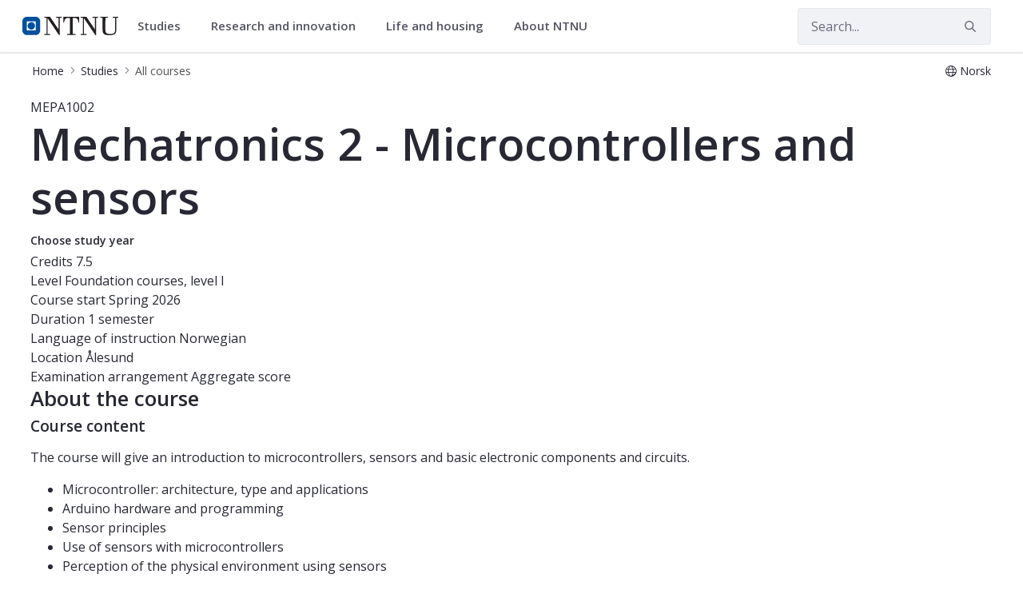

--- FILE ---
content_type: text/html;charset=UTF-8
request_url: https://www.ntnu.edu/studies/courses/MEPA1002
body_size: 18132
content:




































	
		
			<!DOCTYPE html>


















































































<html class="ltr" dir="ltr" lang="en-GB">
	<head>
		<title>Course - Mechatronics 2 - Microcontrollers and sensors - MEPA1002 - NTNU</title>
		<meta content="initial-scale=1.0, width=device-width" name="viewport" />

		<meta name="mobile-web-app-capable" content="yes">
		<meta name="application-name" content="NTNU">

		<meta name="apple-mobile-web-app-capable" content="yes">
		<meta name="apple-mobile-web-app-title" content="NTNU">
		<meta name="apple-mobile-web-app-status-bar-style" content="default">

		<link rel="apple-touch-icon" href="https://www.ntnu.edu/o/ntnu-theme/images/ntnu-icon-60x60.png">
		<link rel="apple-touch-icon" sizes="76x76" href="https://www.ntnu.edu/o/ntnu-theme/images/ntnu-icon-76x76.png">
		<link rel="apple-touch-icon" sizes="120x120" href="https://www.ntnu.edu/o/ntnu-theme/images/ntnu-icon-120x120.png">
		<link rel="apple-touch-icon" sizes="152x152" href="https://www.ntnu.edu/o/ntnu-theme/images/ntnu-icon-152x152.png">

		<link href="//fonts.googleapis.com/css?family=Open+Sans:400italic,400,300,600,700" rel="stylesheet" type="text/css">
		<meta name="google-site-verification" content="MvmsXC06IWyb82SIuHjRFnJodYChvM7Vot7rt_2EcGk">
		<script async src="https://umami.it.ntnu.no/script.js" data-website-id="c2d02892-c0b8-4056-8265-05f9e45f2f9a"></script>






































<meta content="text/html; charset=UTF-8" http-equiv="content-type" />












<script data-senna-track="permanent" src="/o/frontend-js-lodash-web/lodash/lodash.js" type="text/javascript"></script>
<script data-senna-track="permanent" src="/o/frontend-js-lodash-web/lodash/util.js" type="text/javascript"></script>


<link href="https://www.ntnu.edu/o/ntnu-theme/images/logoicon.ico" rel="icon" />




	
	

			

			<link data-senna-track="temporary" href="https://www.ntnu.edu/nb/web/studies/courses/-/course_details/MEPA1002" hreflang="nb-NO" rel="alternate" />

	

			
				<link data-senna-track="temporary" href="https://www.ntnu.edu/web/studies/courses/-/course_details/MEPA1002" hreflang="x-default" rel="alternate" />
			

			<link data-senna-track="temporary" href="https://www.ntnu.edu/web/studies/courses/-/course_details/MEPA1002" hreflang="en-GB" rel="alternate" />

	





<link class="lfr-css-file" data-senna-track="temporary" href="https://www.ntnu.edu/o/ntnu-theme/css/clay.css?browserId=other&amp;themeId=ntnutheme_WAR_ntnutheme&amp;minifierType=css&amp;languageId=en_GB&amp;b=7110&amp;t=1766132762000" id="liferayAUICSS" rel="stylesheet" type="text/css" />



<link data-senna-track="temporary" href="/o/frontend-css-web/main.css?browserId=other&amp;themeId=ntnutheme_WAR_ntnutheme&amp;minifierType=css&amp;languageId=en_GB&amp;b=7110&amp;t=1765988211660" id="liferayPortalCSS" rel="stylesheet" type="text/css" />









	

	





	



	

		<link data-senna-track="temporary" href="/combo?browserId=other&amp;minifierType=&amp;themeId=ntnutheme_WAR_ntnutheme&amp;languageId=en_GB&amp;b=7110&amp;com_liferay_portal_search_web_search_bar_portlet_SearchBarPortlet_INSTANCE_templateSearch:%2Fsearch%2Fbar%2Fcss%2Fmain.css&amp;com_liferay_product_navigation_product_menu_web_portlet_ProductMenuPortlet:%2Fcss%2Fmain.css&amp;com_liferay_site_navigation_menu_web_portlet_SiteNavigationMenuPortlet:%2Fcss%2Fmain.css&amp;t=1766132762000" id="f8742daa" rel="stylesheet" type="text/css" />

	







<script data-senna-track="temporary" type="text/javascript">
	// <![CDATA[
		var Liferay = Liferay || {};

		Liferay.Browser = {
			acceptsGzip: function() {
				return true;
			},

			

			getMajorVersion: function() {
				return 131.0;
			},

			getRevision: function() {
				return '537.36';
			},
			getVersion: function() {
				return '131.0';
			},

			

			isAir: function() {
				return false;
			},
			isChrome: function() {
				return true;
			},
			isEdge: function() {
				return false;
			},
			isFirefox: function() {
				return false;
			},
			isGecko: function() {
				return true;
			},
			isIe: function() {
				return false;
			},
			isIphone: function() {
				return false;
			},
			isLinux: function() {
				return false;
			},
			isMac: function() {
				return true;
			},
			isMobile: function() {
				return false;
			},
			isMozilla: function() {
				return false;
			},
			isOpera: function() {
				return false;
			},
			isRtf: function() {
				return true;
			},
			isSafari: function() {
				return true;
			},
			isSun: function() {
				return false;
			},
			isWebKit: function() {
				return true;
			},
			isWindows: function() {
				return false;
			}
		};

		Liferay.Data = Liferay.Data || {};

		Liferay.Data.ICONS_INLINE_SVG = true;

		Liferay.Data.NAV_SELECTOR = '#navigation';

		Liferay.Data.NAV_SELECTOR_MOBILE = '#navigationCollapse';

		Liferay.Data.isCustomizationView = function() {
			return false;
		};

		Liferay.Data.notices = [
			null

			

			
		];

		Liferay.PortletKeys = {
			DOCUMENT_LIBRARY: 'com_liferay_document_library_web_portlet_DLPortlet',
			DYNAMIC_DATA_MAPPING: 'com_liferay_dynamic_data_mapping_web_portlet_DDMPortlet',
			ITEM_SELECTOR: 'com_liferay_item_selector_web_portlet_ItemSelectorPortlet'
		};

		Liferay.PropsValues = {
			JAVASCRIPT_SINGLE_PAGE_APPLICATION_TIMEOUT: 0,
			NTLM_AUTH_ENABLED: false,
			UPLOAD_SERVLET_REQUEST_IMPL_MAX_SIZE: 90085760000
		};

		Liferay.ThemeDisplay = {

			

			
				getLayoutId: function() {
					return '205';
				},

				

				getLayoutRelativeControlPanelURL: function() {
					return '/group/studies/~/control_panel/manage?p_p_id=coursedetailsportlet_WAR_courselistportlet';
				},

				getLayoutRelativeURL: function() {
					return '/web/studies/courses';
				},
				getLayoutURL: function() {
					return 'https://www.ntnu.edu/web/studies/courses';
				},
				getParentLayoutId: function() {
					return '1';
				},
				isControlPanel: function() {
					return false;
				},
				isPrivateLayout: function() {
					return 'false';
				},
				isVirtualLayout: function() {
					return false;
				},
			

			getBCP47LanguageId: function() {
				return 'en-GB';
			},
			getCanonicalURL: function() {

				

				return 'https\x3a\x2f\x2fwww\x2entnu\x2eedu\x2fweb\x2fstudies\x2fcourses\x2f-\x2fcourse_details\x2fMEPA1002';
			},
			getCDNBaseURL: function() {
				return 'https://www.ntnu.edu';
			},
			getCDNDynamicResourcesHost: function() {
				return '';
			},
			getCDNHost: function() {
				return '';
			},
			getCompanyGroupId: function() {
				return '4941134';
			},
			getCompanyId: function() {
				return '139202';
			},
			getDefaultLanguageId: function() {
				return 'en_GB';
			},
			getDoAsUserIdEncoded: function() {
				return '';
			},
			getLanguageId: function() {
				return 'en_GB';
			},
			getParentGroupId: function() {
				return '593504';
			},
			getPathContext: function() {
				return '';
			},
			getPathImage: function() {
				return '/image';
			},
			getPathJavaScript: function() {
				return '/o/frontend-js-web';
			},
			getPathMain: function() {
				return '/c';
			},
			getPathThemeImages: function() {
				return 'https://www.ntnu.edu/o/ntnu-theme/images';
			},
			getPathThemeRoot: function() {
				return '/o/ntnu-theme';
			},
			getPlid: function() {
				return '18084567';
			},
			getPortalURL: function() {
				return 'https://www.ntnu.edu';
			},
			getScopeGroupId: function() {
				return '593504';
			},
			getScopeGroupIdOrLiveGroupId: function() {
				return '593504';
			},
			getSessionId: function() {
				return '';
			},
			getSiteAdminURL: function() {
				return 'https://www.ntnu.edu/group/studies/~/control_panel/manage?p_p_lifecycle=0&p_p_state=maximized&p_p_mode=view';
			},
			getSiteGroupId: function() {
				return '593504';
			},
			getURLControlPanel: function() {
				return '/group/control_panel?refererPlid=18084567';
			},
			getURLHome: function() {
				return 'https\x3a\x2f\x2fwww\x2entnu\x2eedu\x2fweb\x2fguest';
			},
			getUserEmailAddress: function() {
				return '';
			},
			getUserId: function() {
				return '139205';
			},
			getUserName: function() {
				return '';
			},
			isAddSessionIdToURL: function() {
				return false;
			},
			isFreeformLayout: function() {
				return false;
			},
			isImpersonated: function() {
				return false;
			},
			isSignedIn: function() {
				return false;
			},
			isStateExclusive: function() {
				return false;
			},
			isStateMaximized: function() {
				return false;
			},
			isStatePopUp: function() {
				return false;
			}
		};

		var themeDisplay = Liferay.ThemeDisplay;

		Liferay.AUI = {

			

			getAvailableLangPath: function() {
				return 'available_languages.jsp?browserId=other&themeId=ntnutheme_WAR_ntnutheme&colorSchemeId=01&minifierType=js&languageId=en_GB&b=7110&t=1768386642405';
			},
			getCombine: function() {
				return true;
			},
			getComboPath: function() {
				return '/combo/?browserId=other&minifierType=&languageId=en_GB&b=7110&t=1765988216843&';
			},
			getDateFormat: function() {
				return '%d/%m/%Y';
			},
			getEditorCKEditorPath: function() {
				return '/o/frontend-editor-ckeditor-web';
			},
			getFilter: function() {
				var filter = 'raw';

				
					
						filter = 'min';
					
					

				return filter;
			},
			getFilterConfig: function() {
				var instance = this;

				var filterConfig = null;

				if (!instance.getCombine()) {
					filterConfig = {
						replaceStr: '.js' + instance.getStaticResourceURLParams(),
						searchExp: '\\.js$'
					};
				}

				return filterConfig;
			},
			getJavaScriptRootPath: function() {
				return '/o/frontend-js-web';
			},
			getLangPath: function() {
				return 'aui_lang.jsp?browserId=other&themeId=ntnutheme_WAR_ntnutheme&colorSchemeId=01&minifierType=js&languageId=en_GB&b=7110&t=1765988216843';
			},
			getPortletRootPath: function() {
				return '/html/portlet';
			},
			getStaticResourceURLParams: function() {
				return '?browserId=other&minifierType=&languageId=en_GB&b=7110&t=1765988216843';
			}
		};

		Liferay.authToken = 'DZFUrzJ4';

		

		Liferay.currentURL = '\x2fweb\x2fstudies\x2fcourses\x2f-\x2fcourse_details\x2fMEPA1002';
		Liferay.currentURLEncoded = '\x252Fweb\x252Fstudies\x252Fcourses\x252F-\x252Fcourse_details\x252FMEPA1002';
	// ]]>
</script>



	

	<script src="/o/js_loader_modules?t=1767957040851" type="text/javascript"></script>


<script src="/o/js_loader_config?t=1765988229624" type="text/javascript"></script>
<script data-senna-track="permanent" src="/combo?browserId=other&minifierType=js&languageId=en_GB&b=7110&t=1765988216843&/o/frontend-js-web/jquery/jquery.js&/o/frontend-js-web/clay/popper.js&/o/frontend-js-web/clay/bootstrap.js&/o/frontend-js-web/aui/aui/aui.js&/o/frontend-js-web/aui/aui-base-html5-shiv/aui-base-html5-shiv.js&/o/frontend-js-web/liferay/browser_selectors.js&/o/frontend-js-web/liferay/modules.js&/o/frontend-js-web/liferay/aui_sandbox.js&/o/frontend-js-web/clay/collapsible-search.js&/o/frontend-js-web/clay/side-navigation.js&/o/frontend-js-web/jquery/fm.js&/o/frontend-js-web/jquery/form.js&/o/frontend-js-web/misc/svg4everybody.js&/o/frontend-js-web/aui/arraylist-add/arraylist-add.js&/o/frontend-js-web/aui/arraylist-filter/arraylist-filter.js&/o/frontend-js-web/aui/arraylist/arraylist.js&/o/frontend-js-web/aui/array-extras/array-extras.js&/o/frontend-js-web/aui/array-invoke/array-invoke.js&/o/frontend-js-web/aui/attribute-base/attribute-base.js&/o/frontend-js-web/aui/attribute-complex/attribute-complex.js&/o/frontend-js-web/aui/attribute-core/attribute-core.js&/o/frontend-js-web/aui/attribute-observable/attribute-observable.js&/o/frontend-js-web/aui/attribute-extras/attribute-extras.js&/o/frontend-js-web/aui/base-base/base-base.js&/o/frontend-js-web/aui/base-pluginhost/base-pluginhost.js&/o/frontend-js-web/aui/classnamemanager/classnamemanager.js&/o/frontend-js-web/aui/datatype-xml-format/datatype-xml-format.js&/o/frontend-js-web/aui/datatype-xml-parse/datatype-xml-parse.js&/o/frontend-js-web/aui/dom-base/dom-base.js&/o/frontend-js-web/aui/dom-core/dom-core.js&/o/frontend-js-web/aui/dom-screen/dom-screen.js&/o/frontend-js-web/aui/dom-style/dom-style.js&/o/frontend-js-web/aui/event-base/event-base.js&/o/frontend-js-web/aui/event-custom-base/event-custom-base.js&/o/frontend-js-web/aui/event-custom-complex/event-custom-complex.js&/o/frontend-js-web/aui/event-delegate/event-delegate.js&/o/frontend-js-web/aui/event-focus/event-focus.js&/o/frontend-js-web/aui/event-hover/event-hover.js" type="text/javascript"></script>
<script data-senna-track="permanent" src="/combo?browserId=other&minifierType=js&languageId=en_GB&b=7110&t=1765988216843&/o/frontend-js-web/aui/event-key/event-key.js&/o/frontend-js-web/aui/event-mouseenter/event-mouseenter.js&/o/frontend-js-web/aui/event-mousewheel/event-mousewheel.js&/o/frontend-js-web/aui/event-outside/event-outside.js&/o/frontend-js-web/aui/event-resize/event-resize.js&/o/frontend-js-web/aui/event-simulate/event-simulate.js&/o/frontend-js-web/aui/event-synthetic/event-synthetic.js&/o/frontend-js-web/aui/intl/intl.js&/o/frontend-js-web/aui/io-base/io-base.js&/o/frontend-js-web/aui/io-form/io-form.js&/o/frontend-js-web/aui/io-queue/io-queue.js&/o/frontend-js-web/aui/io-upload-iframe/io-upload-iframe.js&/o/frontend-js-web/aui/io-xdr/io-xdr.js&/o/frontend-js-web/aui/json-parse/json-parse.js&/o/frontend-js-web/aui/json-stringify/json-stringify.js&/o/frontend-js-web/aui/node-base/node-base.js&/o/frontend-js-web/aui/node-core/node-core.js&/o/frontend-js-web/aui/node-event-delegate/node-event-delegate.js&/o/frontend-js-web/aui/node-event-simulate/node-event-simulate.js&/o/frontend-js-web/aui/node-focusmanager/node-focusmanager.js&/o/frontend-js-web/aui/node-pluginhost/node-pluginhost.js&/o/frontend-js-web/aui/node-screen/node-screen.js&/o/frontend-js-web/aui/node-style/node-style.js&/o/frontend-js-web/aui/oop/oop.js&/o/frontend-js-web/aui/plugin/plugin.js&/o/frontend-js-web/aui/pluginhost-base/pluginhost-base.js&/o/frontend-js-web/aui/pluginhost-config/pluginhost-config.js&/o/frontend-js-web/aui/querystring-stringify-simple/querystring-stringify-simple.js&/o/frontend-js-web/aui/queue-promote/queue-promote.js&/o/frontend-js-web/aui/selector-css2/selector-css2.js&/o/frontend-js-web/aui/selector-css3/selector-css3.js&/o/frontend-js-web/aui/selector-native/selector-native.js&/o/frontend-js-web/aui/selector/selector.js&/o/frontend-js-web/aui/widget-base/widget-base.js&/o/frontend-js-web/aui/widget-htmlparser/widget-htmlparser.js&/o/frontend-js-web/aui/widget-skin/widget-skin.js" type="text/javascript"></script>
<script data-senna-track="permanent" src="/combo?browserId=other&minifierType=js&languageId=en_GB&b=7110&t=1765988216843&/o/frontend-js-web/aui/widget-uievents/widget-uievents.js&/o/frontend-js-web/aui/yui-throttle/yui-throttle.js&/o/frontend-js-web/aui/aui-base-core/aui-base-core.js&/o/frontend-js-web/aui/aui-base-lang/aui-base-lang.js&/o/frontend-js-web/aui/aui-classnamemanager/aui-classnamemanager.js&/o/frontend-js-web/aui/aui-component/aui-component.js&/o/frontend-js-web/aui/aui-debounce/aui-debounce.js&/o/frontend-js-web/aui/aui-delayed-task-deprecated/aui-delayed-task-deprecated.js&/o/frontend-js-web/aui/aui-event-base/aui-event-base.js&/o/frontend-js-web/aui/aui-event-input/aui-event-input.js&/o/frontend-js-web/aui/aui-form-validator/aui-form-validator.js&/o/frontend-js-web/aui/aui-node-base/aui-node-base.js&/o/frontend-js-web/aui/aui-node-html5/aui-node-html5.js&/o/frontend-js-web/aui/aui-selector/aui-selector.js&/o/frontend-js-web/aui/aui-timer/aui-timer.js&/o/frontend-js-web/liferay/dependency.js&/o/frontend-js-web/liferay/dom_task_runner.js&/o/frontend-js-web/liferay/events.js&/o/frontend-js-web/liferay/language.js&/o/frontend-js-web/liferay/lazy_load.js&/o/frontend-js-web/liferay/liferay.js&/o/frontend-js-web/liferay/util.js&/o/frontend-js-web/liferay/global.bundle.js&/o/frontend-js-web/liferay/portal.js&/o/frontend-js-web/liferay/portlet.js&/o/frontend-js-web/liferay/workflow.js&/o/frontend-js-web/liferay/address.js&/o/frontend-js-web/liferay/form.js&/o/frontend-js-web/liferay/form_placeholders.js&/o/frontend-js-web/liferay/icon.js&/o/frontend-js-web/liferay/menu.js&/o/frontend-js-web/liferay/notice.js&/o/frontend-js-web/liferay/poller.js" type="text/javascript"></script>
<script src="/o/frontend-js-web/loader/config.js" type="text/javascript"></script>
<script src="/o/frontend-js-web/loader/loader.3.js" type="text/javascript"></script>




	

	<script data-senna-track="temporary" src="/o/js_bundle_config?t=1765988267864" type="text/javascript"></script>


<script data-senna-track="temporary" type="text/javascript">
	// <![CDATA[
		
			
				
		

		

		
	// ]]>
</script>









	
		

			

			
		
		



	
		

			

			
		
	












	

	





	



	

		<script data-senna-track="temporary" src="/combo?browserId=other&amp;minifierType=&amp;themeId=ntnutheme_WAR_ntnutheme&amp;languageId=en_GB&amp;b=7110&amp;coursedetailsportlet_WAR_courselistportlet:%2Fjs%2Flib%2Fmoment.min.js&amp;t=1766132762000" type="text/javascript"></script>

	















<link class="lfr-css-file" data-senna-track="temporary" href="https://www.ntnu.edu/o/ntnu-theme/css/main.css?browserId=other&amp;themeId=ntnutheme_WAR_ntnutheme&amp;minifierType=css&amp;languageId=en_GB&amp;b=7110&amp;t=1766132762000" id="liferayThemeCSS" rel="stylesheet" type="text/css" />




	<style data-senna-track="temporary" type="text/css">
		/*visited menu links fix */
.nav-menu.localPageMenu ul * a:visited {
color: initial;}

/*make the global studes tab blue */
li#layout_504 > a:first-of-type {
background-color: #00509e!important;
color:#fff !important;
}
	</style>





	<style data-senna-track="temporary" type="text/css">

		

			

		

			

		

			

		

			

		

			

		

			

		

			

		

			

		

			

		

	</style>


<link data-senna-track="permanent" href="https://www.ntnu.edu/combo?browserId=other&minifierType=css&languageId=en_GB&b=7110&t=1765988208986&/o/product-navigation-simulation-theme-contributor/css/simulation_panel.css&/o/product-navigation-product-menu-theme-contributor/product_navigation_product_menu.css&/o/product-navigation-control-menu-theme-contributor/product_navigation_control_menu.css" rel="stylesheet" type = "text/css" />
<script data-senna-track="permanent" src="https://www.ntnu.edu/combo?browserId=other&minifierType=js&languageId=en_GB&b=7110&t=1765988208986&/o/product-navigation-control-menu-theme-contributor/product_navigation_control_menu.js" type = "text/javascript"></script>






<script type="text/javascript">
// <![CDATA[
Liferay.on(
	'ddmFieldBlur', function(event) {
		if (window.Analytics) {
			Analytics.send(
				'fieldBlurred',
				'Form',
				{
					fieldName: event.fieldName,
					focusDuration: event.focusDuration,
					formId: event.formId,
					page: event.page - 1
				}
			);
		}
	}
);

Liferay.on(
	'ddmFieldFocus', function(event) {
		if (window.Analytics) {
			Analytics.send(
				'fieldFocused',
				'Form',
				{
					fieldName: event.fieldName,
					formId: event.formId,
					page: event.page - 1
				}
			);
		}
	}
);

Liferay.on(
	'ddmFormPageShow', function(event) {
		if (window.Analytics) {
			Analytics.send(
				'pageViewed',
				'Form',
				{
					formId: event.formId,
					page: event.page,
					title: event.title
				}
			);
		}
	}
);

Liferay.on(
	'ddmFormSubmit', function(event) {
		if (window.Analytics) {
			Analytics.send(
				'formSubmitted',
				'Form',
				{
					formId: event.formId
				}
			);
		}
	}
);

Liferay.on(
	'ddmFormView', function(event) {
		if (window.Analytics) {
			Analytics.send(
				'formViewed',
				'Form',
				{
					formId: event.formId,
					title: event.title
				}
			);
		}
	}
);
// ]]>
</script>







<script data-senna-track="temporary" type="text/javascript">
	if (window.Analytics) {
		window._com_liferay_document_library_analytics_isViewFileEntry = false;
	}
</script>





















	</head>


	<body class=" controls-visible  yui3-skin-sam signed-out public-page site">

















































	<nav class="quick-access-nav" id="djrm_quickAccessNav">
		<h1 class="hide-accessible">Navigation</h1>

		<ul>
			
				<li><a href="#main-content">Skip to Content</a></li>
			

			
		</ul>
	</nav>

	





















































































		<div class="mb-0 pt-0" id="wrapper">

<header id="banner">
	<div id="navigation" class="navbar navbar-classic navbar-expand-md navbar-light shadow-ntnu bgc-white light bgh-s">
	    <div class="container">
				<a href="/" id="home_href">
					<div style="min-height: 44px; display: flex; align-items: center;">
						<span class="sr-only">NTNU Home</span>
						<img id="header_logo" alt="NTNU Home" width="120px" src="https://www.ntnu.edu/o/ntnu-theme/images/ntnu-logo-web-v1.svg" height="23px" />
					</div>
				</a>
    		<h1 class="sr-only">Studies</h1>

	<div class="navbar-buttons">
		<button aria-controls="searchCollapse" aria-expanded="false" aria-label="Toggle search" class="navbar-toggler navbar-toggler-right header-toggle-btn" data-target="#searchCollapse" data-toggle="collapse" type="button" id="search-toggle-btn">
			<span class="icn"><i class="fa fa-search"></i></span>
			<span class="icn-label">Search</span>
		</button>

		<button aria-controls="navigationCollapse" aria-expanded="false" aria-label="Toggle navigation" class="navbar-toggler navbar-toggler-right header-toggle-btn" data-target="#navigationCollapse" data-toggle="collapse" type="button" id="nav-toggle-btn">
			<span class="icn"><i class="fa fa-bars"></i></span>
			<span class="icn-label">Menu</span>
		</button>
	</div>

	<div aria-expanded="false" class="collapse navbar-collapse" id="navigationCollapse">
<ul aria-label="Site Pages" class="navbar-blank navbar-nav navbar-site" role="menubar">






          <li class="lfr-nav-item nav-item dropdown" id="gmenuitem_0_0" role="presentation">
            <a aria-labelledby="gmenuitem_0_0" aria-haspopup='true' class="nav-link text-truncate dropdown-toggle" href='' role="menuitem" data-toggle="dropdown" data-target="#">
              <span class="text-truncate">Studies             <span class="lfr-nav-child-toggle">
<span  id="qfkd____"><svg aria-hidden="true" class="lexicon-icon lexicon-icon-angle-down" focusable="false" ><use data-href="https://www.ntnu.edu/o/ntnu-theme/images/lexicon/icons.svg#angle-down"></use></svg></span>            </span>
</span>
            </a>
              <ul aria-expanded="false" class="child-menu dropdown-menu" role="menu">
                    <li id="gmenuitem_1_0_Master's_programmes_in_English" role="presentation">
                      <a aria-labelledby="gmenuitem_1_0_Master's_programmes_in_English" class="dropdown-item" href="/studies/international/master"  role="menuitem">Master's programmes in English</a>
                    </li>
                    <li id="gmenuitem_1_1_For_exchange_students" role="presentation">
                      <a aria-labelledby="gmenuitem_1_1_For_exchange_students" class="dropdown-item" href="/studies/exchange"  role="menuitem">For exchange students</a>
                    </li>
                    <li id="gmenuitem_1_2_PhD_opportunities" role="presentation">
                      <a aria-labelledby="gmenuitem_1_2_PhD_opportunities" class="dropdown-item" href="/phd"  role="menuitem">PhD opportunities</a>
                    </li>
                    <li id="gmenuitem_1_3_All_programmes_of_study" role="presentation">
                      <a aria-labelledby="gmenuitem_1_3_All_programmes_of_study" class="dropdown-item" href="/studies/allstudies"  role="menuitem">All programmes of study</a>
                    </li>
                    <li id="gmenuitem_1_4_Courses" role="presentation">
                      <a aria-labelledby="gmenuitem_1_4_Courses" class="dropdown-item" href="/studies/courses"  role="menuitem">Courses</a>
                    </li>
                    <li id="gmenuitem_1_5_Financing" role="presentation">
                      <a aria-labelledby="gmenuitem_1_5_Financing" class="dropdown-item" href="/studies/financing-and-scholarships"  role="menuitem">Financing</a>
                    </li>
                    <li id="gmenuitem_1_6_Language_requirements" role="presentation">
                      <a aria-labelledby="gmenuitem_1_6_Language_requirements" class="dropdown-item" href="/studies/langcourses"  role="menuitem">Language requirements</a>
                    </li>
                    <li id="gmenuitem_1_7_Application_process" role="presentation">
                      <a aria-labelledby="gmenuitem_1_7_Application_process" class="dropdown-item" href="/studies/application"  role="menuitem">Application process</a>
                    </li>
                    <li id="gmenuitem_1_8_Academic_calendar" role="presentation">
                      <a aria-labelledby="gmenuitem_1_8_Academic_calendar" class="dropdown-item" href="/studies/academiccalendar"  role="menuitem">Academic calendar</a>
                    </li>
                    <li id="gmenuitem_1_9_FAQ" role="presentation">
                      <a aria-labelledby="gmenuitem_1_9_FAQ" class="dropdown-item" href="/studies/faq"  role="menuitem">FAQ</a>
                    </li>
              </ul>
          </li>





          <li class="lfr-nav-item nav-item dropdown" id="gmenuitem_0_2" role="presentation">
            <a aria-labelledby="gmenuitem_0_2" aria-haspopup='true' class="nav-link text-truncate dropdown-toggle" href='' role="menuitem" data-toggle="dropdown" data-target="#">
              <span class="text-truncate">Research and innovation             <span class="lfr-nav-child-toggle">
<span  id="jbfs____"><svg aria-hidden="true" class="lexicon-icon lexicon-icon-angle-down" focusable="false" ><use data-href="https://www.ntnu.edu/o/ntnu-theme/images/lexicon/icons.svg#angle-down"></use></svg></span>            </span>
</span>
            </a>
              <ul aria-expanded="false" class="child-menu dropdown-menu" role="menu">
                    <li id="gmenuitem_1_0_NTNU_research" role="presentation">
                      <a aria-labelledby="gmenuitem_1_0_NTNU_research" class="dropdown-item" href="/research"  role="menuitem">NTNU research</a>
                    </li>
                    <li id="gmenuitem_1_1_Research_excellence" role="presentation">
                      <a aria-labelledby="gmenuitem_1_1_Research_excellence" class="dropdown-item" href="/research/research-excellence"  role="menuitem">Research excellence</a>
                    </li>
                    <li id="gmenuitem_1_2_Strategic_research_areas" role="presentation">
                      <a aria-labelledby="gmenuitem_1_2_Strategic_research_areas" class="dropdown-item" href="/research/strategicareas"  role="menuitem">Strategic research areas</a>
                    </li>
                    <li id="gmenuitem_1_3_Innovation_resources" role="presentation">
                      <a aria-labelledby="gmenuitem_1_3_Innovation_resources" class="dropdown-item" href="/innovation-resources"  role="menuitem">Innovation resources</a>
                    </li>
                    <li id="gmenuitem_1_5_PhD_opportunities" role="presentation">
                      <a aria-labelledby="gmenuitem_1_5_PhD_opportunities" class="dropdown-item" href="/phd"  role="menuitem">PhD opportunities</a>
                    </li>
              </ul>
          </li>





          <li class="lfr-nav-item nav-item dropdown" id="gmenuitem_0_3" role="presentation">
            <a aria-labelledby="gmenuitem_0_3" aria-haspopup='true' class="nav-link text-truncate dropdown-toggle" href='' role="menuitem" data-toggle="dropdown" data-target="#">
              <span class="text-truncate">Life and housing             <span class="lfr-nav-child-toggle">
<span  id="uvlz____"><svg aria-hidden="true" class="lexicon-icon lexicon-icon-angle-down" focusable="false" ><use data-href="https://www.ntnu.edu/o/ntnu-theme/images/lexicon/icons.svg#angle-down"></use></svg></span>            </span>
</span>
            </a>
              <ul aria-expanded="false" class="child-menu dropdown-menu" role="menu">
                    <li id="gmenuitem_1_0_Student_in_Trondheim" role="presentation">
                      <a aria-labelledby="gmenuitem_1_0_Student_in_Trondheim" class="dropdown-item" href="/lifeandhousing/trondheim"  role="menuitem">Student in Trondheim</a>
                    </li>
                    <li id="gmenuitem_1_1_Student_in_Gjøvik" role="presentation">
                      <a aria-labelledby="gmenuitem_1_1_Student_in_Gjøvik" class="dropdown-item" href="/lifeandhousing/gjovik"  role="menuitem">Student in Gjøvik</a>
                    </li>
                    <li id="gmenuitem_1_2_Student_in_Ålesund" role="presentation">
                      <a aria-labelledby="gmenuitem_1_2_Student_in_Ålesund" class="dropdown-item" href="/lifeandhousing/alesund"  role="menuitem">Student in Ålesund</a>
                    </li>
                    <li id="gmenuitem_1_3_For_researchers" role="presentation">
                      <a aria-labelledby="gmenuitem_1_3_For_researchers" class="dropdown-item" href="/nirs"  role="menuitem">For researchers</a>
                    </li>
                    <li id="gmenuitem_1_4_Life_and_housing" role="presentation">
                      <a aria-labelledby="gmenuitem_1_4_Life_and_housing" class="dropdown-item" href="/lifeandhousing"  role="menuitem">Life and housing</a>
                    </li>
              </ul>
          </li>





          <li class="lfr-nav-item nav-item dropdown" id="gmenuitem_0_4" role="presentation">
            <a aria-labelledby="gmenuitem_0_4" aria-haspopup='true' class="nav-link text-truncate dropdown-toggle" href='/about' role="menuitem" data-toggle="dropdown" data-target="#">
              <span class="text-truncate">About NTNU             <span class="lfr-nav-child-toggle">
<span  id="ored____"><svg aria-hidden="true" class="lexicon-icon lexicon-icon-angle-down" focusable="false" ><use data-href="https://www.ntnu.edu/o/ntnu-theme/images/lexicon/icons.svg#angle-down"></use></svg></span>            </span>
</span>
            </a>
              <ul aria-expanded="false" class="child-menu dropdown-menu" role="menu">
                    <li id="gmenuitem_1_0_Contact_us" role="presentation">
                      <a aria-labelledby="gmenuitem_1_0_Contact_us" class="dropdown-item" href="/contact"  role="menuitem">Contact us</a>
                    </li>
                    <li id="gmenuitem_1_1_Faculties_and_departments" role="presentation">
                      <a aria-labelledby="gmenuitem_1_1_Faculties_and_departments" class="dropdown-item" href="/faculties"  role="menuitem">Faculties and departments</a>
                    </li>
                    <li id="gmenuitem_1_2_Libraries" role="presentation">
                      <a aria-labelledby="gmenuitem_1_2_Libraries" class="dropdown-item" href="/ub"  role="menuitem">Libraries</a>
                    </li>
                    <li id="gmenuitem_1_3_International_researcher_support" role="presentation">
                      <a aria-labelledby="gmenuitem_1_3_International_researcher_support" class="dropdown-item" href="/nirs"  role="menuitem">International researcher support</a>
                    </li>
                    <li id="gmenuitem_1_4_Vacancies" role="presentation">
                      <a aria-labelledby="gmenuitem_1_4_Vacancies" class="dropdown-item" href="/vacancies"  role="menuitem">Vacancies</a>
                    </li>
                    <li id="gmenuitem_1_5_About_NTNU" role="presentation">
                      <a aria-labelledby="gmenuitem_1_5_About_NTNU" class="dropdown-item" href="/about"  role="menuitem">About NTNU</a>
                    </li>
                    <li id="gmenuitem_1_6_Maps" role="presentation">
                      <a aria-labelledby="gmenuitem_1_6_Maps" class="dropdown-item" href="/map"  role="menuitem">Maps</a>
                    </li>
              </ul>
          </li>
</ul>



	</div>

	<div aria-expanded="false" class="collapse navbar-collapse justify-content-end" id="searchCollapse">
		<div class="justify-content-end navbar-form my-2 my-md-0" role="search">
		</div>
		<div class="justify-content-end navbar-form my-2 my-md-0" role="search">
			<form action="/sok" method="get" class="col-12">
				<fieldset class="fieldset">
					<div class="input-group search-bar search-bar-simple">
						<div class="input-group-item search-bar-keywords-input-wrapper">
							<input id="ntnu-search" name="query" placeholder="Search..." title="Search" type="text" value="" aria-label="Search" class="form-control input-group-inset input-group-inset-after search-bar-keywords-input">
							<div class="input-group-inset-item input-group-inset-item-after search-bar-search-button-wrapper">
								<button id="ntnu-search-act" class="btn search-bar-search-button btn-unstyled" aria-label="Submit" type="submit">
									<svg class="lexicon-icon lexicon-icon-search" focusable="false" role="presentation" viewBox="0 0 512 512">
										<path class="lexicon-icon-outline" d="M503.254 467.861l-133.645-133.645c27.671-35.13 44.344-79.327 44.344-127.415 0-113.784-92.578-206.362-206.362-206.362s-206.362 92.578-206.362 206.362 92.578 206.362 206.362 206.362c47.268 0 90.735-16.146 125.572-42.969l133.851 133.851c5.002 5.002 11.554 7.488 18.106 7.488s13.104-2.486 18.106-7.488c10.004-10.003 10.004-26.209 0.029-36.183zM52.446 206.801c0-85.558 69.616-155.173 155.173-155.173s155.174 69.616 155.174 155.173-69.616 155.173-155.173 155.173-155.173-69.616-155.173-155.173z"></path>
									</svg>
								</button>
							</div>
						</div>
					</div>
				</fieldset>
			</form>
		</div>
	</div>

	<script>
	$(document).ready(function() {
	// Toggle navigation icon
	$('#navigationCollapse').on('show.bs.collapse', function () {
		$('#nav-toggle-btn i').removeClass('fa-bars').addClass('fa-times');
	}).on('hide.bs.collapse', function () {
		$('#nav-toggle-btn i').removeClass('fa-times').addClass('fa-bars');
	});

	// Toggle search icon
	$('#searchCollapse').on('show.bs.collapse', function () {
		$('#search-toggle-btn i').removeClass('fa-search').addClass('fa-times');
	}).on('hide.bs.collapse', function () {
		$('#search-toggle-btn i').removeClass('fa-times').addClass('fa-search');
	});
	});
	</script>

		</div>
	</div>
	
	<nav id="breadcrumbs">
		<div class="container">
			<div class="d-flex flex-column flex-sm-row align-items-stretch container">
				<nav class="ntnu-crumbs flex-grow w-100">








































	

	<div class="portlet-boundary portlet-boundary_ntnubreadcrumbportlet_WAR_ntnubreadcrumbportlet_  portlet-static portlet-static-end portlet-barebone  " id="p_p_id_ntnubreadcrumbportlet_WAR_ntnubreadcrumbportlet_INSTANCE_abcd_" >
		<span id="p_ntnubreadcrumbportlet_WAR_ntnubreadcrumbportlet_INSTANCE_abcd"></span>




	

	
		
			






































	

		

		
<section class="portlet" id="portlet_ntnubreadcrumbportlet_WAR_ntnubreadcrumbportlet_INSTANCE_abcd">


	<div class="portlet-content">



		
			<div class=" portlet-content-container" >
				


	<div class="portlet-body">



	
		
			
				
					



















































	

				

				
					
						


	

		















    

    
        <ol class="breadcrumb">
            
                <li class="breadcrumb-item">
                    <a class="breadcrumb-link" href="/" title="Home">
                        <div class="breadcrumb-flex-wrapper">
                            <span class="breadcrumb-text-truncate">Home</span>
                        </div>
                    </a>
                </li>
            

            
                
                    
                    
                    
                        <li class="breadcrumb-item">
                            <a class="breadcrumb-link" href="/studies" title="Studies">
                                <div class="breadcrumb-flex-wrapper">
                                    <span class="breadcrumb-text-truncate">Studies</span>
                                </div>
                            </a>
                        </li>
                    
                
            
                
                    
                        <li class="active breadcrumb-item">
                            <div class="breadcrumb-flex-wrapper">
                                <span class="breadcrumb-text-truncate" title="All courses">All courses</span>
                            </div>
                        </li>
                    
                    
                    
                
            
        </ol>
    


	
	
					
				
			
		
	
	


	</div>

			</div>
		
	</div>
</section>

		
	

		
		







	</div>






			</nav>

				<div class="text-nowrap ntnu-langswitch">








































	

	<div class="portlet-boundary portlet-boundary_languageportlet_WAR_languageportlet_  portlet-static portlet-static-end portlet-borderless  " id="p_p_id_languageportlet_WAR_languageportlet_INSTANCE_abcd_" >
		<span id="p_languageportlet_WAR_languageportlet_INSTANCE_abcd"></span>




	

	
		
			






































	

		

		
<section class="portlet" id="portlet_languageportlet_WAR_languageportlet_INSTANCE_abcd">


	<div class="portlet-content">


			<div class="autofit-float autofit-row portlet-header">

					<div class="autofit-col autofit-col-expand">
						<h2 class="portlet-title-text">Språkvelger</h2>
					</div>

			</div>

		
			<div class=" portlet-content-container" >
				


	<div class="portlet-body">



	
		
			
				
					



















































	

				

				
					
						


	

		  














<div id="language-portlet-portlet" style="font-size: 0.875rem">
  
    <i class="fal fa-globe text-dark"></i>
    <a
      style="display: inline-flex; align-items: center; min-height: 44px"
      class="text-dark"
      title="Norsk versjon av siden: https://www.ntnu.no/studier/emner/MEPA1002"
      href="https://www.ntnu.no/studier/emner/MEPA1002"
      >Norsk</a>
  
  
</div>


	
	
					
				
			
		
	
	


	</div>

			</div>
		
	</div>
</section>

		
	

		
		







	</div>






					</div>
			</div>
		</div>
	</nav>

</header>

			<section class="" id="content">
				<h1 class="sr-only">Course - Mechatronics 2 - Microcontrollers and sensors - MEPA1002</h1>





































<div class="columns-1" id="main-content" role="main">
  <div class="container">
    <div class="portlet-layout row">
      <div class="portlet-column portlet-column-only col-md-12" id="column-1">
        <div class="portlet-dropzone portlet-column-content portlet-column-content-only" id="layout-column_column-1">







































	

	<div class="portlet-boundary portlet-boundary_coursedetailsportlet_WAR_courselistportlet_  portlet-static portlet-static-end portlet-borderless  " id="p_p_id_coursedetailsportlet_WAR_courselistportlet_" >
		<span id="p_coursedetailsportlet_WAR_courselistportlet"></span>




	

	
		
			






































	

		

		
<section class="portlet" id="portlet_coursedetailsportlet_WAR_courselistportlet">


	<div class="portlet-content">


			<div class="autofit-float autofit-row portlet-header">

					<div class="autofit-col autofit-col-expand">
						<h2 class="portlet-title-text">course-details-portlet</h2>
					</div>

			</div>

		
			<div class=" portlet-content-container" >
				


	<div class="portlet-body">



	
		
			
				
					



















































	

				

				
					
						


	

		










































<script>
    moment.locale("en_GB");
</script>

<div id="course-details"  data-coursecode="MEPA1002">
    
        
        
        
            <span class="course-code">MEPA1002</span>
            <h1 class="display-custom course-name ">Mechatronics 2 - Microcontrollers and sensors</h1>
            <label for="selectedYear" class="course-select-info">Choose study year</label>
            <div class="yearSelect hide">
                
                    
                
                
                <form id="_coursedetailsportlet_WAR_courselistportlet_form" name="_coursedetailsportlet_WAR_courselistportlet_form" action="https://www.ntnu.edu/web/studies/courses/-/course_details/MEPA1002?p_p_lifecycle=1&amp;p_auth=DZFUrzJ4" method="POST">

                    

                    <select id="selectedYear" name="selectedYear" class="form-control bg-info text-white">
                        
                            <option class="white" value="2025" selected="selected">
                                Study year
                                2025/2026
                            </option>
                        
                            <option class="white" value="2024">
                                Study year
                                2024/2025
                            </option>
                        
                            <option class="white" value="2023">
                                Study year
                                2023/2024
                            </option>
                        
                    </select>
                    <noscript>
                        &nbsp;<input type="submit" name="refresh" value="Refresh">
                    </noscript>
                </form>
            </div>

            
            

            

            

            


            

            <div class="course-facts">
                <div class="course-fact">
                    
                        <span class="course-fact-label">
                            Credits
                        </span>

                        <span class="course-fact-value">
                        
                        
                            
                                
                                
                                    7.5
                                
                            
                        
                        </span>
                </div>
                <div class="course-fact">
                    
                    
                        <span class="course-fact-label">Level</span>
                        <span class="course-fact-value">
                            Foundation courses, level I
                        </span>
                    
                </div>
                
                    <div class="course-fact">
                        
                            
                                <span class="course-fact-label">Course start</span>
                                <span class="course-fact-value">
                                    Spring 2026
                                </span>
                            
                    </div>
                    <div class="course-fact">
                        
                        
                            <span class="course-fact-label">Duration</span>
                            <span class="course-fact-value">
                                1 semester
                            </span>
                        
                    </div>
                
                
                    <div class="course-fact">
                        
                        <span class="course-fact-label">
                            Language of instruction
                        </span>
                        <span class="course-fact-value">
                            Norwegian
                        </span>
                    </div>
                    <div class="course-fact">
                        
                        
                            <span class="course-fact-value">
                                <span class="course-fact-label">Location</span>
                                
                                    
                                        Ålesund
                                    
                                    
                                    
                                    
                                
                            </span>
                        
                    </div>
                
                
                    <div class="course-fact">
                       
                        <span class="course-fact-label">Examination arrangement</span>
                        <span class="course-fact-value">
                        
                        
                            
                                
                                
                                    
                                
                            
                        
                        
                            Aggregate score
                        
                        </span>
                   </div>
                
        </div>

        <span class="course-registration-deadline">
            
                
                
                    
                

                
            
        </span>

        <!-- FANE (1) OM -->
        <div class="tab" id="omEmnet">
            <div>
    <div class="portlet-column portlet-column-first">
        <h1 class="tabTitle" style="display: none;">About</h1>
        <h2 class="course-about-header h1">About the course</h2>

        <div class="content">
            
                <div id="course-content-toggler" class="mb-4">
                    <h3 class="header-course-content">Course content</h3>
                    <p class="content-course-content"><p>The course will give an introduction to microcontrollers, sensors and basic electronic components and circuits.</p><ul><li>Microcontroller: architecture, type and applications</li><li>Arduino hardware and programming</li><li>Sensor principles</li><li>Use of sensors with microcontrollers</li><li>Perception of the physical environment using sensors</li><li>Perception-action in the development of control systems</li></ul></p>
                </div>
            

            
                <div id="learning-goal-toggler" class="mb-4">
                    <h3 class="header-learning-goal">Learning outcome</h3>
                    <p class="content-learning-goal"><p><b>Knowledge:</b></p><p>The candidate:</p><ul><li>has knowledge of modern microcontrollers.</li><li>have knowledge of the Arduino controller and its programming environment.</li><li>knows the measuring principles of certain sensors.</li><li>has knowledge of environmental measurements using microcontrollers and sensors.</li><li>knows aspects of a simple perception-action concept for control system development.</li></ul><p><b>Skills: </b></p><p>The candidate:</p><ul><li>can use Arduino Uno for programming.</li><li>can use the Arduino Kit with different sensors.</li><li>can master sensor principles for sensor selection.</li><li>can apply the perception-action concept for control system design.</li><li>can implement a simple closed loop control system using Arduino and sensors.</li></ul><p><b>General competence:</b></p><p>The candidate:</p><ul><li>has insight into microcontrollers, such as their general capabilities and applications.</li><li>knows how to select sensors to handle specific applications.</li><li>knows program logic and implementation of functions in Arduino.</li><li>can assess the utility and limitations of simple control systems.</li></ul></p>
                </div>
            

            
                <div id="learning-method-toggler" class="mb-4">
                    <h3 class="header-learning-method">Learning methods and activities</h3>
                    <p class="content-learning-method "><p><b>Pedagogical methods:</b></p><ul><li>Lectures</li><li>Exercises: Individual or in groups</li><li>Project work in groups</li></ul><p><b>Compulsary activities:</b></p><ul><li>Mandatory work requirements</li><li>Project work in groups</li></ul></p>
                </div>
             

            

            
                <div id="further-evaluation-toggler" class="mb-4 mt-3">
                    <h3 class="header-further-evaluation">Further on evaluation</h3>
                    
                    <p class="content-further-evaluation"><p>Candidates will work in groups. Each group must submit a term paper (counts 40%), and present orally (counts 60%) the work done. The term paper must be passed in order to take the oral exam.</p><p>The re-sit exam will be in the following semester. The exam is oral only.</p></p>
                </div>
             

            
                <div id="requirements-toggler" class="mb-4">
                    <h3 class="header-requirements">Specific conditions</h3>
                    <div class="content-requirements">
                        

                        
                            
                                
                                    <p>
                                        Admission to a programme of study is required:<br />
                                        
                                            
                                                
                                                    <a href="/studies/bimepro">Mechatronics and Product Design - Engineering (BIMEPRO)</a>   <br />
                                                
                                                
                                            
                                        
                                    </p>
                                
                                
                            
                        
                    </div>
                </div>
            

            
                <div id="recommended-knowledge-toggler" class="mb-4">
                    <h3 class="header-recommended-knowledge">Recommended previous knowledge</h3>
                    <p class="content-recommended-knowledge">Mechatronics I - MEPA1001</p>
                </div>
            

            

            
                <div id="course-materials-toggler" class="mb-4">
                    <h3 class="header-course-materials">Course materials</h3>
                    <p class="content-course-materials">Will be announced at the start of the semester.</p>
                </div>
            

            
        </div>
    </div>


    <div class="">
        

        <div class="course-card">
            
                
                    <div class="course-card-header"><h3>Subject areas</h3></div>
                    <div class="course-card-body">
                        <ul class="subject-area-list list-unstyled">
                            
                                
                                    <li>Engineering Subjects</li>
                                
                            
                        </ul>
                    </div>
                
            
        </div>

        <div class="course-card">
            <div class="course-card-header">
                <h3>Contact information</h3>
            </div>
            <div class="course-card-body">
                

                
                    <h4 class="padded">Course coordinator</h4>
                    <ul class="person-list list-unstyled">
                        
                            <li>
                                
                                    
                                        <a href="https://www.ntnu.edu/employees/robert.skulstad">Robert Skulstad</a>
                                    
                                    
                                
                            </li>
                        
                    </ul>
                
                
                    <h4 class="padded">Lecturers</h4>
                    <ul class="person-list list-unstyled">
                        
                            <li>
                                
                                    
                                        <a href="https://www.ntnu.edu/employees/guoyuan.li">Guoyuan Li</a>
                                    
                                    
                                
                            </li>
                        
                    </ul>
                

                
                    <h4>Department with academic responsibility</h4>
                    <p>
                        <a href="/ihb">Department of Ocean Operations and Civil Engineering</a>
                    </p>
                

                
            </div>
        </div>
    </div>
</div>
        </div>

        <div style="clear: both;"></div>

        <!-- FANE (2) TIMEPLAN -->
        
            <div class="tab" id="timeplan" data-jsonurl="https://www.ntnu.edu/web/studies/courses?p_p_id=coursedetailsportlet_WAR_courselistportlet&p_p_lifecycle=2&p_p_state=normal&p_p_mode=view&p_p_resource_id=timetable&p_p_cacheability=cacheLevelPage&_coursedetailsportlet_WAR_courselistportlet_courseCode=MEPA1002&year=2025&version=1" data-schedulesurl="https://www.ntnu.edu/web/studies/courses?p_p_id=coursedetailsportlet_WAR_courselistportlet&p_p_lifecycle=2&p_p_state=normal&p_p_mode=view&p_p_resource_id=schedules&p_p_cacheability=cacheLevelPage&_coursedetailsportlet_WAR_courselistportlet_courseCode=MEPA1002&year=2025&version=1" data-employeeprefix=" employeepage-prefix" data-programprefix="
            https://www.ntnu.edu/studies/" data-notfound="
            Some courses may lack a timetable. In such cases, contact the department responsible for the course." data-showhide="
            show/hide">
            

<div class="row-fluid timetable-container">
    <div class="span12">
        <h1 class="tabTitle">Timetable</h1>
        <h2 class="course-exam-heading h1">Timetable</h2>

        <div style="text-align:left" class="calendarViewLink"><a class="timetable-cal-button bold">Calendar view</a></div>
        <div style="text-align:left" class="listViewLink"><a class="timetable-list-button">List view</a></div>
        <div class="timetable-tp-ical" style="text-align:left">
            <a href="https://tp.educloud.no/ntnu/timeplan/?id=MEPA1002&type=course" class="tplink"> Show detailed timetable in TP</a>
            <a href="https://tp.educloud.no/ntnu/timeplan/ical.php?sem=26v&id[0]=MEPA1002&type=course" class="tplink ical"> Download .ics file iCal</a>
        </div>

        <div class="timetable" style="display: none;"></div>
        <div class="scheduleswrap">
            <div id="event-filter"></div>
            <div class="schedules"></div>
        </div>
    </div>
</div>

<script type="text/javascript">
    var T = T || {};
    T.timetableFilterLabel = 'Filter on activites and groups';
    T.timetableTiaError = 'Timetable is not available for the moment. Please try again later.';
    T.courseMultimediaNeedauth = 'course-mutlimedia-needauth';
    T.timetableRooms = 'Rooms ';
    T.timetableLecturers  = 'Lecturers';
    T.timetablePlannedFor = 'Planned for';

    // Add the study programs array
    T.studyPrograms = [];
    
    T.studyPrograms.push({
      code: "BIMEPRO",
      name: "Mechatronics and Product Design - Engineering"
    });
    

    AUI().ready(function(A) {
      console.log("Registering formatWeeks helper");

      A.Handlebars.registerHelper('formatWeeks', function(weeks) {
        console.log("formatWeeks called with:", weeks, typeof weeks);

        // Handle all possible input types
        if (weeks === undefined || weeks === null) {
          return "";
        }

        var stringWeeks = String(weeks);
        console.log("String version:", stringWeeks);

        // Try both ASCII hyphen and other possible hyphen characters
        var result = stringWeeks
          .replace(/-/g, '–')      // Standard hyphen
          .replace(/\u2010/g, '–') // Unicode hyphen
          .replace(/\u2212/g, '–'); // Minus sign

        console.log("Replaced result:", result);
        return new A.Handlebars.SafeString(result);
      });
    });

    AUI().ready(function(A) {
      A.Handlebars.registerHelper('translateSeason', function(key) {
        var isEnglish = Liferay.ThemeDisplay.getLanguageId().startsWith('en');

        if (isEnglish) {
          // Translate Norwegian seasons to English
          if (key.includes('HØST')) {
            return key.replace('HØST', 'AUTUMN');
          } else if (key.includes('VÅR')) {
            return key.replace('VÅR', 'SPRING');
          } else if (key.includes('SOMMER')) {
            return key.replace('SOMMER', 'SUMMER');
          }
        }

        // Return original key if not English or no match
        return key;
      });
    });

    AUI().ready(function(A) {
      A.Handlebars.registerHelper('replace', function(string, search, replace) {
        if (string && typeof string === 'string') {
          return string.replace(search, replace);
        }
        return string;
      });
    });

    AUI().ready(function(A) {
      A.Handlebars.registerHelper('lookupProgramName', function(code) {

        if (code === 'ALLE' && (Liferay.ThemeDisplay.getLanguageId() === 'en_US' || Liferay.ThemeDisplay.getLanguageId() === 'en_GB')) {
          return 'ALL';
        }

        var program = T.studyPrograms.find(function(program) {
          return program.code === code;
        });
        return program ? program.name : code;
      });

      A.Handlebars.registerHelper('eq', function(a, b) {
        return a === b;
      });

      A.Handlebars.registerHelper('or', function() {
        for (var i = 0; i < arguments.length - 1; i++) {
          if (arguments[i]) {
            return true;
          }
        }
        return false;
      });
    });

    console.log("Study programs:", T.studyPrograms);
</script>

<script type="text/handlebars" id="eventFilter">
    <div class="timetable-filter-group">
        <label class="timetable-filters-label">{{label}}</label>
        <select class="filter-on {{className}}" {{#if multiple}}multiple{{/if}}>
            {{#each opts}}
            <option value="{{this}}">{{lookupProgramName this}}
            {{#unless (or (eq this "ALL") (eq this "ALLE") (eq (lookupProgramName this) this))}}
                ({{this}})
            {{/unless}}
            </option>
            {{/each}}
        </select>
    </div>
</script>

<script type="text/handlebars" id="timeplanTemplate">
    <div class="programme-container">
        <div class="studyprogramme-select">
            {{#if programmes.length}}
                <label for="programme-select">Studyprogramme</label>
                <select id="programme-select" class="programme programs-on">
                {{#each programmes}}
                <option value="{{code}}">{{lookupProgramName name}}
                    {{#unless (or (eq this "ALL") (eq this "ALLE") (eq (lookupProgramName this) this))}}
                        ({{name}})
                    {{/unless}}
                </option>
                {{/each}}
            </select>
            {{/if}}
        </div>
    </div>
    {{#each timeplan}}
    <h3 class="timeplan-table-year-term">{{translateSeason @key}}</h3>
    <div class="wrap">
        <table class="time tbl-simple-light2">
            <thead>
            <tr>
                <th class="date">Day</th>
                <th class="time">Time</th>
                <th class="weeks">Weeks </th>
                <th class="type">Type</th>
                <th class="planned">Planned for</th>
                <!-- th>Lecturer</th -->
                <th class="room">Room</th>
            </tr>
            </thead>
            <tbody>
            {{#each this}}
            <tr class="{{css}}">
                <td class="day">{{day}}</td>
                <td>{{from}} – {{to}}</td>
                <td>{{formatWeeks weeks}}</td>
                <td>{{title}}</td>
                <td class="programmes">
                    {{#each studyProgramKeys}}{{#if @index}}, {{/if}}<a title="{{name}}" class="programCode" href="https://www.ntnu.edu/studies/{{code}}">{{name}}</a>{{/each}}
                </td>
                <!-- td>{{staff}}</td -->
                <td>{{#each rooms}}{{#if @index}}, {{/if}}
                    <span>
                        {{#if url}}
                          <a href="{{replace url "http:" "https:"}}">{{room}} {{bygningsNavn}}</a>
                        {{else}}
                          {{room}} {{building}}
                        {{/if}}
                    </span>
                    {{/each}}
                </td>
            </tr>
            {{/each}}
            </tbody>
        </table>
    </div>
    {{/each}}
</script>

<script type="text/handlebars" id="notimeplanTemplate">
    <p>Some courses may lack a timetable. In such cases, contact the department responsible for the course.</p>
</script>
            </div>
            <div style="clear: both;"></div>
        

        <!-- FANE (3) EKSAMEN -->
        <div class="tab" id="omEksamen" data-jsonurl="https://www.ntnu.edu/web/studies/courses?p_p_id=coursedetailsportlet_WAR_courselistportlet&p_p_lifecycle=2&p_p_state=normal&p_p_mode=view&p_p_resource_id=building&p_p_cacheability=cacheLevelPage&_coursedetailsportlet_WAR_courselistportlet_courseCode=MEPA1002&buildings=">
        




<div class="">
    <div class="">
        <h1 class="tabTitle">Examination</h1>
        <h2 class="course-exam-heading h1">Examination</h2>

        <div class="content">
        

        

        
        
        

        
        
            
                
                    
                        
                            
                            
                        
                        
                    
                

                
                    
                        
                            
                            
                        
                        
                    
                

            
                
                    
                        
                        
                    
                

                
                    
                        
                        
                    
                

            
                
                    
                        
                        
                    
                

                
                    
                        
                        
                    
                

            


        
        
        

        
            
                <div class="exam-assessment-form-general">Examination arrangement:&nbsp;Aggregate score</div>
            

            
                <div class="grade-rule-heading">
                    
                        
                        
                            Grade: Letter grades<br />
                            
                        
                    
                </div>
            

            

            <div class="exam-information">
                

                
                    <div class="exam-element">
                        

                        

                            <h4 class="h3 course-exam-heading2">Re-sit examination - Autumn 2025</h4>
                        
                        <h5 class="h4 exam-form">Oral exam
                            
                        </h5>

                        <div class="exam-container">
                            
                            

                            
                            <span class="exam-item exam-fact-label">Weighting</span>
                            <span class="exam-item">60/100</span>

                            
                            

                            
                            

                            
                            
                                
                                
                                    
                                
                            

                            
                            

                            
                            
                                <span class="exam-item exam-fact-label">
                                        Duration
                                </span>
                                <span class="exam-item">
                                    
                                        1 hours 
                                    
                                </span>
                            

                            
                            

                            
                            

                            

                        </div>
                    </div>


                    

                
                    <div class="exam-element">
                        

                        

                            <h4 class="h3 course-exam-heading2">Ordinary examination - Spring 2026</h4>
                        
                        <h5 class="h4 exam-form">Assignment
                            
                        </h5>

                        <div class="exam-container">
                            
                            

                            
                            <span class="exam-item exam-fact-label">Weighting</span>
                            <span class="exam-item">40/100</span>

                            
                            

                            
                            

                            
                            
                                
                                
                                    
                                
                            

                            
                            

                            
                            

                            
                            
                                <span class="exam-item exam-fact-label">
                                        Exam system
                                </span>
                                <span class="exam-item">
                                    
                                         
                                             
                                                 <a href="https://i.ntnu.no/en/eksamen">
                                                 Inspera Assessment
                                             
                                             
                                             
                                         
                                        </a>
                                    
                                </span>
                            

                            
                            

                            

                        </div>
                    </div>


                    

                
                    <div class="exam-element">
                        

                        
                            <span class="no-exam-heading" style="display: block; height: 1px;"></span>
                        
                        <h5 class="h4 exam-form">Oral exam
                            
                        </h5>

                        <div class="exam-container">
                            
                            

                            
                            <span class="exam-item exam-fact-label">Weighting</span>
                            <span class="exam-item">60/100</span>

                            
                            

                            
                            

                            
                            
                                
                                
                                    
                                
                            

                            
                            

                            
                            
                                <span class="exam-item exam-fact-label">
                                        Duration
                                </span>
                                <span class="exam-item">
                                    
                                        1 hours 
                                    
                                </span>
                            

                            
                            

                            
                            

                            

                        </div>
                    </div>


                    

                
            </div>
        
        </div>
    </div>

    <div class="exam-link">
        <p>
            <a href="https://i.ntnu.no/en/eksamen">All about examinations at NTNU</a>
        </p>
    </div>
</div>

<script type="text/javascript">
  function toggleRooms(target) {
    const examRoomsDiv = $(target).closest(".exam-rooms");
    const examRoomsButton = examRoomsDiv.find("button");
    const roomListDivs = examRoomsDiv.find("div.room-list");
    roomListDivs.toggleClass("d-none");
    examRoomsButton.toggleClass("active");
    examRoomsButton.find("i").toggleClass("fa-plus fa-minus");
  }
</script>
        </div>
        <div style="clear: both;"></div>

        
    
</div>

	
	
					
				
			
		
	
	


	</div>

			</div>
		
	</div>
</section>

		
	

		
		







	</div>






</div>
      </div>
    </div>
  </div>
</div>










































	

	<div class="portlet-boundary portlet-boundary_globalalertportlet_WAR_globalalertportlet_  portlet-static portlet-static-end portlet-borderless  " id="p_p_id_globalalertportlet_WAR_globalalertportlet_" >
		<span id="p_globalalertportlet_WAR_globalalertportlet"></span>




	

	
		
			
		
	







	</div>






<form action="#" aria-hidden="true" class="hide" id="hrefFm" method="post" name="hrefFm"><span></span><input hidden type="submit"/></form>			</section>

<footer id="blue-footer">
    <div class="container">
    <div>
        <h3 class="mb-4">NTNU – Norwegian University of Science and Technology</h3>
        <ul class="horizontal-list">
            <li><a href="https://i.ntnu.no/en/ansatt">For employees</a></li>
            <span class="divider">|</span>
            <li><a href="https://i.ntnu.no/en/student">For students</a></li>
            <span class="divider">|</span>
            <li><a href="https://innsida.ntnu.no/">Intranet</a></li>
            <span class="divider">|</span>
            <li><a href="https://innsida.ntnu.no/blackboard">Blackboard</a></li>
        </ul>
    </div>
    <div class="link-grid">
                    <section class="accordion">
                <button id="accordion-header-0" class="accordion-header" aria-label="Toggle Studies section" aria-controls="accordion-body-0" aria-expanded="false">
                    <h3 class="h3">Studies</h3>
                    <i class="fas fa-chevron-down accordion-arrow" aria-hidden="true"></i>
                </button>
                <h3 class="h3 mb-2 desktop-header">Studies</h3>
                <ul id="accordion-body-0" class="accordion-body" aria-labelledby="accordion-header-0">
                        <li><a href="https://www.ntnu.edu/studies/international/master">Master's programmes in English</a></li>
                        <li><a href="https://www.ntnu.edu/studies/exchange">For exchange students</a></li>
                        <li><a href="https://www.ntnu.edu/phd">PhD opportunities</a></li>
                        <li><a href="https://www.ntnu.edu/studies/courses">Courses</a></li>
                        <li><a href="https://www.ntnu.edu/career">Career development</a></li>
                        <li><a href="https://www.ntnu.edu/continuing-education">Continuing education</a></li>
                        <li><a href="https://www.ntnu.edu/studies/application">Application process</a></li>
                </ul>
            </section>
            <section class="accordion">
                <button id="accordion-header-1" class="accordion-header" aria-label="Toggle News section" aria-controls="accordion-body-1" aria-expanded="false">
                    <h3 class="h3">News</h3>
                    <i class="fas fa-chevron-down accordion-arrow" aria-hidden="true"></i>
                </button>
                <h3 class="h3 mb-2 desktop-header">News</h3>
                <ul id="accordion-body-1" class="accordion-body" aria-labelledby="accordion-header-1">
                        <li><a href="https://nyheter.ntnu.no/en/">NTNU News</a></li>
                        <li><a href="https://www.ntnu.edu/vacancies">Vacancies</a></li>
                </ul>
            </section>
            <section class="accordion">
                <button id="accordion-header-2" class="accordion-header" aria-label="Toggle About NTNU section" aria-controls="accordion-body-2" aria-expanded="false">
                    <h3 class="h3">About NTNU</h3>
                    <i class="fas fa-chevron-down accordion-arrow" aria-hidden="true"></i>
                </button>
                <h3 class="h3 mb-2 desktop-header">About NTNU</h3>
                <ul id="accordion-body-2" class="accordion-body" aria-labelledby="accordion-header-2">
                        <li><a href="https://www.ntnu.edu/about">About the university</a></li>
                        <li><a href="https://www.ntnu.edu/ub">Libraries</a></li>
                        <li><a href="https://www.ntnu.edu/strategy">NTNU's strategy</a></li>
                        <li><a href="https://www.ntnu.edu/research/research-excellence">Research excellence</a></li>
                        <li><a href="https://www.ntnu.edu/research/strategicareas">Strategic research areas</a></li>
                        <li><a href="https://www.ntnu.edu/organizational-chart">Organizational chart</a></li>
                </ul>
            </section>
            <section class="accordion">
                <button id="accordion-header-3" class="accordion-header" aria-label="Toggle Contact section" aria-controls="accordion-body-3" aria-expanded="false">
                    <h3 class="h3">Contact</h3>
                    <i class="fas fa-chevron-down accordion-arrow" aria-hidden="true"></i>
                </button>
                <h3 class="h3 mb-2 desktop-header">Contact</h3>
                <ul id="accordion-body-3" class="accordion-body" aria-labelledby="accordion-header-3">
                        <li><a href="https://www.ntnu.edu/contact">Contact NTNU</a></li>
                        <li><a href="https://www.ntnu.edu/employees">Employees</a></li>
                        <li><a href="https://www.ntnu.no/eksperter?l=en">Find experts</a></li>
                        <li><a href="https://www.ntnu.edu/contact/press-contacts">Press contacts</a></li>
                        <li><a href="https://www.ntnu.edu/nirs">Researcher support</a></li>
                        <li><a href="https://www.ntnu.edu/map">Maps</a></li>
                </ul>
            </section>
            <section class="accordion">
                <button id="accordion-header-4" class="accordion-header" aria-label="Toggle NTNU in three cities section" aria-controls="accordion-body-4" aria-expanded="false">
                    <h3 class="h3">NTNU in three cities</h3>
                    <i class="fas fa-chevron-down accordion-arrow" aria-hidden="true"></i>
                </button>
                <h3 class="h3 mb-2 desktop-header">NTNU in three cities</h3>
                <ul id="accordion-body-4" class="accordion-body" aria-labelledby="accordion-header-4">
                        <li><a href="https://www.ntnu.edu/gjovik">NTNU in Gjøvik</a></li>
                        <li><a href="https://www.ntnu.edu/trondheim">NTNU in Trondheim</a></li>
                        <li><a href="https://www.ntnu.edu/alesund">NTNU in Ålesund</a></li>
                </ul>
            </section>
            <section class="accordion">
                <button id="accordion-header-5" class="accordion-header" aria-label="Toggle About this website section" aria-controls="accordion-body-5" aria-expanded="false">
                    <h3 class="h3">About this website</h3>
                    <i class="fas fa-chevron-down accordion-arrow" aria-hidden="true"></i>
                </button>
                <h3 class="h3 mb-2 desktop-header">About this website</h3>
                <ul id="accordion-body-5" class="accordion-body" aria-labelledby="accordion-header-5">
                        <li><a href="https://www.ntnu.edu/cookies">Use of cookies</a></li>
                        <li><a href="https://uustatus.no/nb/erklaringer/publisert/d951cfd8-4f0e-4b81-bd0d-731368d12091">Accessibility statement</a></li>
                        <li><a href="https://www.ntnu.edu/privacy">Privacy policy</a></li>
                        <li><a href="https://www.ntnu.edu/about-this-site">Editorial responsibility</a></li>
                </ul>
            </section>
    </div>
    <div>
        <a class="social-icon" href="https://www.facebook.com/ntnu.no" title="NTNU's official Facebook">
            <i class="fab fa-facebook-f" aria-hidden="true"></i>
            <span class="sr-only">Facebook</span>
        </a>

        <a class="social-icon" href="https://www.instagram.com/ntnu" title="NTNU's official Instagramkonto">
            <i class="fab fa-instagram" aria-hidden="true"></i>
            <span class="sr-only">Instagram</span>
        </a>

        <a class="social-icon" href="https://www.linkedin.com/school/ntnu" title="NTNU's official Linkedin">
            <i class="fab fa-linkedin" aria-hidden="true"></i>
            <span class="sr-only">Linkedin</span>
        </a>

        <a class="social-icon" href="https://www.snapchat.com/add/ntnuoffisiell" title="NTNU's official Snapchat">
            <i class="fab fa-snapchat" aria-hidden="true"></i>
            <span class="sr-only">Snapchat</span>
        </a>

        <a class="social-icon" href="https://www.tiktok.com/@ntnu" title="NTNU's official Tiktok">
            <i class="fab fa-tiktok" aria-hidden="true"></i>
            <span class="sr-only">Tiktok</span>
        </a>
            
        <a class="social-icon" href="https://www.youtube.com/user/ntnuinfo" title="NTNU's official Youtubekonto">
            <i class="fab fa-youtube" aria-hidden="true"></i>
            <span class="sr-only">Youtube</span>
        </a>
    </div>
    <div class="end">








































	

	<div class="portlet-boundary portlet-boundary_com_liferay_product_navigation_user_personal_bar_web_portlet_ProductNavigationUserPersonalBarPortlet_  portlet-static portlet-static-end portlet-borderless portlet-user-personal-bar " id="p_p_id_com_liferay_product_navigation_user_personal_bar_web_portlet_ProductNavigationUserPersonalBarPortlet_" >
		<span id="p_com_liferay_product_navigation_user_personal_bar_web_portlet_ProductNavigationUserPersonalBarPortlet"></span>




	

	
		
			




















	
	

		

		<span class="sign-in text-default" role="presentation">
			<a href="https://www.ntnu.edu/c/portal/login?p_l_id=18084567" class="sign-in text-default" id="_com_liferay_product_navigation_user_personal_bar_web_portlet_ProductNavigationUserPersonalBarPortlet_fehs____" data-redirect="false" ><svg aria-hidden="true" class="lexicon-icon lexicon-icon-user" focusable="false" ><use data-href="https://www.ntnu.edu/o/ntnu-theme/images/lexicon/icons.svg#user"></use></svg><span class="taglib-icon-label">Sign In</span></a>
		</span>
	

		
	







	</div>






        <img src="https://www.ntnu.edu/o/ntnu-theme/images/logo_ntnu_tag_english.svg" alt="NTNU logo" class="ntnu-logo"/>
    </div>
</div></footer>		</div>
























































































	

	





	



	

		<link href="/combo?browserId=other&amp;minifierType=&amp;themeId=ntnutheme_WAR_ntnutheme&amp;languageId=en_GB&amp;b=7110&amp;coursedetailsportlet_WAR_courselistportlet:%2Fcss%2Ffullcalendar.min.css&amp;coursedetailsportlet_WAR_courselistportlet:%2Fcss%2Fchosen.css&amp;coursedetailsportlet_WAR_courselistportlet:%2Fcss%2Fstyle.css&amp;coursedetailsportlet_WAR_courselistportlet:%2Fcss%2Fjquery-ui.min.css&amp;t=1766132762000" rel="stylesheet" type="text/css" />

	









	

	





	



	

		<script src="/combo?browserId=other&amp;minifierType=&amp;themeId=ntnutheme_WAR_ntnutheme&amp;languageId=en_GB&amp;b=7110&amp;coursedetailsportlet_WAR_courselistportlet:%2Fjs%2Flib%2Fjquery-ui-1.12.1.min.js&amp;coursedetailsportlet_WAR_courselistportlet:%2Fjs%2Flib%2Fjquery.tablesorter.js&amp;coursedetailsportlet_WAR_courselistportlet:%2Fjs%2Flib%2Fchosen.jquery.min.js&amp;coursedetailsportlet_WAR_courselistportlet:%2Fjs%2Flib%2Ffullcalendar.min.js&amp;coursedetailsportlet_WAR_courselistportlet:%2Fjs%2Flib%2Ffullcalendar-nb.js&amp;coursedetailsportlet_WAR_courselistportlet:%2Fjs%2FallDev.js&amp;t=1766132762000" type="text/javascript"></script>

	











<script type="text/javascript">
// <![CDATA[

	
		

			

			
		
	

	Liferay.BrowserSelectors.run();

// ]]>
</script>















<script type="text/javascript">
	// <![CDATA[

		

		Liferay.currentURL = '\x2fweb\x2fstudies\x2fcourses\x2f-\x2fcourse_details\x2fMEPA1002';
		Liferay.currentURLEncoded = '\x252Fweb\x252Fstudies\x252Fcourses\x252F-\x252Fcourse_details\x252FMEPA1002';

	// ]]>
</script>



	

	

	<script type="text/javascript">
		// <![CDATA[
			

			
		// ]]>
	</script>












	

	

		

		
	


<script type="text/javascript">
// <![CDATA[
(function() {var $ = AUI.$;var _ = AUI._;
	var onShare = function(data) {
		if (window.Analytics) {
			Analytics.send(
				'shared',
				'SocialBookmarks',
				{
					className: data.className,
					classPK: data.classPK,
					type: data.type,
					url: data.url
				}
			);
		}
	}

	var onDestroyPortlet = function() {
		Liferay.detach('socialBookmarks:share', onShare);
		Liferay.detach('destroyPortlet', onDestroyPortlet);
	}

	Liferay.on('socialBookmarks:share', onShare);
	Liferay.on('destroyPortlet', onDestroyPortlet);
})();(function() {var $ = AUI.$;var _ = AUI._;
	var pathnameRegexp = /\/documents\/(\d+)\/(\d+)\/(.+?)\/([^&]+)/;

	function handleDownloadClick(event) {
		if (event.target.nodeName.toLowerCase() === 'a') {
			if (window.Analytics) {
				var anchor = event.target;
				var match = pathnameRegexp.exec(anchor.pathname);

				if (match) {
					var getParameterValue = function(parameterName) {
						var result = null;
						var tmp = [];

						anchor
							.search
							.substr(1)
							.split("&")
							.forEach(
								function(item) {
									tmp = item.split("=");
									if (tmp[0] === parameterName) result = decodeURIComponent(tmp[1]);
								}
							);
						return result;
					}

					var groupId = match[1];
					var fileEntryUUID = match[4];

					fetch(
						'https://www.ntnu.edu/o/document_library/analytics/resolve_file_entry?groupId=' + encodeURIComponent(groupId) + '&uuid=' + encodeURIComponent(fileEntryUUID),
						{
							credentials: 'include',
							method: 'GET'
						}
					).then(function(response) {
						return response.json();
					}).then(function(response) {
						Analytics.send(
							'documentDownloaded',
							'Document',
							{
								groupId: groupId,
								fileEntryId: response.fileEntryId,
								preview: !!window._com_liferay_document_library_analytics_isViewFileEntry,
								title: decodeURIComponent(match[3].replace(/\+/ig, ' ')),
								version: getParameterValue('version')
							}
						);
					}).catch(function() {
						return;
					});
				}
			}
		}
	}

	document.body.addEventListener('click', handleDownloadClick);

	var onDestroyPortlet = function() {
		document.body.removeEventListener('click', handleDownloadClick);
		Liferay.detach('destroyPortlet', onDestroyPortlet);
	}

	Liferay.on('destroyPortlet', onDestroyPortlet);
})();(function() {var $ = AUI.$;var _ = AUI._;
	var onDestroyPortlet = function() {
		Liferay.detach('messagePosted', onMessagePosted);
		Liferay.detach('destroyPortlet', onDestroyPortlet);
	}

	Liferay.on('destroyPortlet', onDestroyPortlet);

	var onMessagePosted = function(event) {
		if (window.Analytics) {
			Analytics.send(
				'posted',
				'Comment',
				{
					className: event.className,
					classPK: event.classPK,
					commentId: event.commentId,
					text: event.text
				}
			);
		}
	}

	Liferay.on('messagePosted', onMessagePosted);
})();(function() {var $ = AUI.$;var _ = AUI._;
	var onVote = function(event) {
		if (window.Analytics) {
			Analytics.send(
				'VOTE',
				'Ratings',
				{
					className: event.className,
					classPK: event.classPK,
					ratingType: event.ratingType,
					score: event.score
				}
			);
		}
	}

	var onDestroyPortlet = function() {
		Liferay.detach('ratings:vote', onVote);
		Liferay.detach('destroyPortlet', onDestroyPortlet);
	}

	Liferay.on('ratings:vote', onVote);
	Liferay.on('destroyPortlet', onDestroyPortlet);
})();
	if (Liferay.Data.ICONS_INLINE_SVG) {
		svg4everybody(
			{
				attributeName: 'data-href',
				polyfill: true,
				validate: function (src, svg, use) {
					return !src || !src.startsWith('#');
				}
			}
		);
	}

	
		Liferay.Portlet.register('languageportlet_WAR_languageportlet_INSTANCE_abcd');
	

	Liferay.Portlet.onLoad(
		{
			canEditTitle: false,
			columnPos: 0,
			isStatic: 'end',
			namespacedId: 'p_p_id_languageportlet_WAR_languageportlet_INSTANCE_abcd_',
			portletId: 'languageportlet_WAR_languageportlet_INSTANCE_abcd',
			refreshURL: '\x2fc\x2fportal\x2frender_portlet\x3fp_l_id\x3d18084567\x26p_p_id\x3dlanguageportlet_WAR_languageportlet_INSTANCE_abcd\x26p_p_lifecycle\x3d0\x26p_t_lifecycle\x3d0\x26p_p_state\x3dnormal\x26p_p_mode\x3dview\x26p_p_col_id\x3dnull\x26p_p_col_pos\x3dnull\x26p_p_col_count\x3dnull\x26p_p_static\x3d1\x26p_p_isolated\x3d1\x26currentURL\x3d\x252Fweb\x252Fstudies\x252Fcourses\x252F-\x252Fcourse_details\x252FMEPA1002\x26settingsScope\x3dportletInstance',
			refreshURLData: {}
		}
	);

	
		Liferay.Portlet.register('com_liferay_product_navigation_user_personal_bar_web_portlet_ProductNavigationUserPersonalBarPortlet');
	

	Liferay.Portlet.onLoad(
		{
			canEditTitle: false,
			columnPos: 0,
			isStatic: 'end',
			namespacedId: 'p_p_id_com_liferay_product_navigation_user_personal_bar_web_portlet_ProductNavigationUserPersonalBarPortlet_',
			portletId: 'com_liferay_product_navigation_user_personal_bar_web_portlet_ProductNavigationUserPersonalBarPortlet',
			refreshURL: '\x2fc\x2fportal\x2frender_portlet\x3fp_l_id\x3d18084567\x26p_p_id\x3dcom_liferay_product_navigation_user_personal_bar_web_portlet_ProductNavigationUserPersonalBarPortlet\x26p_p_lifecycle\x3d0\x26p_t_lifecycle\x3d0\x26p_p_state\x3dnormal\x26p_p_mode\x3dview\x26p_p_col_id\x3dnull\x26p_p_col_pos\x3dnull\x26p_p_col_count\x3dnull\x26p_p_static\x3d1\x26p_p_isolated\x3d1\x26currentURL\x3d\x252Fweb\x252Fstudies\x252Fcourses\x252F-\x252Fcourse_details\x252FMEPA1002\x26settingsScope\x3dportletInstance',
			refreshURLData: {}
		}
	);

	
		Liferay.Portlet.register('globalalertportlet_WAR_globalalertportlet');
	

	Liferay.Portlet.onLoad(
		{
			canEditTitle: false,
			columnPos: 0,
			isStatic: 'end',
			namespacedId: 'p_p_id_globalalertportlet_WAR_globalalertportlet_',
			portletId: 'globalalertportlet_WAR_globalalertportlet',
			refreshURL: '\x2fc\x2fportal\x2frender_portlet\x3fp_l_id\x3d18084567\x26p_p_id\x3dglobalalertportlet_WAR_globalalertportlet\x26p_p_lifecycle\x3d0\x26p_t_lifecycle\x3d0\x26p_p_state\x3dnormal\x26p_p_mode\x3dview\x26p_p_col_id\x3dnull\x26p_p_col_pos\x3dnull\x26p_p_col_count\x3dnull\x26p_p_static\x3d1\x26p_p_isolated\x3d1\x26currentURL\x3d\x252Fweb\x252Fstudies\x252Fcourses\x252F-\x252Fcourse_details\x252FMEPA1002\x26settingsScope\x3dportletInstance',
			refreshURLData: {}
		}
	);

	
		Liferay.Portlet.register('ntnubreadcrumbportlet_WAR_ntnubreadcrumbportlet_INSTANCE_abcd');
	

	Liferay.Portlet.onLoad(
		{
			canEditTitle: false,
			columnPos: 0,
			isStatic: 'end',
			namespacedId: 'p_p_id_ntnubreadcrumbportlet_WAR_ntnubreadcrumbportlet_INSTANCE_abcd_',
			portletId: 'ntnubreadcrumbportlet_WAR_ntnubreadcrumbportlet_INSTANCE_abcd',
			refreshURL: '\x2fc\x2fportal\x2frender_portlet\x3fp_l_id\x3d18084567\x26p_p_id\x3dntnubreadcrumbportlet_WAR_ntnubreadcrumbportlet_INSTANCE_abcd\x26p_p_lifecycle\x3d0\x26p_t_lifecycle\x3d0\x26p_p_state\x3dnormal\x26p_p_mode\x3dview\x26p_p_col_id\x3dnull\x26p_p_col_pos\x3dnull\x26p_p_col_count\x3dnull\x26p_p_static\x3d1\x26p_p_isolated\x3d1\x26currentURL\x3d\x252Fweb\x252Fstudies\x252Fcourses\x252F-\x252Fcourse_details\x252FMEPA1002\x26settingsScope\x3dportletInstance',
			refreshURLData: {}
		}
	);

	
		Liferay.Portlet.register('coursedetailsportlet_WAR_courselistportlet');
	

	Liferay.Portlet.onLoad(
		{
			canEditTitle: false,
			columnPos: 0,
			isStatic: 'end',
			namespacedId: 'p_p_id_coursedetailsportlet_WAR_courselistportlet_',
			portletId: 'coursedetailsportlet_WAR_courselistportlet',
			refreshURL: '\x2fc\x2fportal\x2frender_portlet\x3fp_l_id\x3d18084567\x26p_p_id\x3dcoursedetailsportlet_WAR_courselistportlet\x26p_p_lifecycle\x3d0\x26p_t_lifecycle\x3d0\x26p_p_state\x3dnormal\x26p_p_mode\x3dview\x26p_p_col_id\x3dcolumn-1\x26p_p_col_pos\x3d0\x26p_p_col_count\x3d1\x26p_p_isolated\x3d1\x26currentURL\x3d\x252Fweb\x252Fstudies\x252Fcourses\x252F-\x252Fcourse_details\x252FMEPA1002',
			refreshURLData: {"_coursedetailsportlet_WAR_courselistportlet_courseCode":["MEPA1002"]}
		}
	);
Liferay.Loader.require('clay-tooltip/src/ClayTooltip', function(clayTooltipSrcClayTooltip) {
(function(){
var ClayTooltip = clayTooltipSrcClayTooltip;
(function() {var $ = AUI.$;var _ = AUI._;
	if (!Liferay.Data.LFR_PORTAL_CLAY_TOOLTIP) {
		Liferay.Data.LFR_PORTAL_CLAY_TOOLTIP = ClayTooltip.default.init(
			{
				selectors: [
					'.management-bar [data-title]:not(.lfr-portal-tooltip)',
					'.management-bar [title]:not(.lfr-portal-tooltip)'
				]
			}
		);
	}
})();})();
},
function(error) {
console.error(error);
});AUI().use('aui-tooltip', 'liferay-menu', 'liferay-notice', 'aui-base', 'liferay-navigation-interaction', 'liferay-session', 'liferay-poller', function(A) {(function() {var $ = AUI.$;var _ = AUI._;	var navigation = A.one('#navigationCollapse');
	if (navigation) {
		navigation.plug(Liferay.NavigationInteraction);
	}

	Liferay.Data.NAV_INTERACTION_LIST_SELECTOR = '.navbar-site';
	Liferay.Data.NAV_LIST_SELECTOR = '.navbar-site';

		var navline = document.getElementById("navigation");
	if (navline){
		var sticky = navline.offsetTop;
		function checkSticky() {
			if (window.pageYOffset > sticky) {
				navline.classList.add("sticky");
				document.body.style.paddingTop = navline.offsetHeight + "px";
			}
			else {
				navline.classList.remove("sticky");
				document.body.style.paddingTop = "0px";
			}
		}
		window.addEventListener("scroll", checkSticky);
	}

})();(function() {var $ = AUI.$;var _ = AUI._;
	if (A.UA.mobile) {
		Liferay.Util.addInputCancel();
	}
})();(function() {var $ = AUI.$;var _ = AUI._;
	if (!Liferay.Data.LFR_PORTAL_TOOLTIP) {
		var triggerShowEvent = ['mouseenter', 'MSPointerDown', 'touchstart'];

		if (A.UA.ios) {
			triggerShowEvent = ['touchstart'];
		}

		Liferay.Data.LFR_PORTAL_TOOLTIP = new A.TooltipDelegate(
			{
				constrain: true,
				opacity: 1,
				trigger: '.lfr-portal-tooltip',
				triggerHideEvent: ['click', 'mouseleave', 'MSPointerUp', 'touchend'],
				triggerShowEvent: triggerShowEvent,
				visible: false,
				zIndex: Liferay.zIndex.TOOLTIP
			}
		);

		Liferay.on(
			'beforeNavigate',
			function(event) {
				Liferay.Data.LFR_PORTAL_TOOLTIP.getTooltip().hide();
			}
		);
	}
})();(function() {var $ = AUI.$;var _ = AUI._;
	new Liferay.Menu();

	var liferayNotices = Liferay.Data.notices;

	for (var i = 1; i < liferayNotices.length; i++) {
		new Liferay.Notice(liferayNotices[i]);
	}

	
})();(function() {var $ = AUI.$;var _ = AUI._;
			Liferay.Session = new Liferay.SessionBase(
				{
					autoExtend: true,
					redirectOnExpire: false,
					redirectUrl: 'https\x3a\x2f\x2fwww\x2entnu\x2eedu\x2fweb\x2fguest',
					sessionLength: 900,
					sessionTimeoutOffset: 70,
					warningLength: 0
				}
			);

			
		})();});
// ]]>
</script>









<script src="https://www.ntnu.edu/o/ntnu-theme/js/main.js?browserId=other&amp;minifierType=js&amp;languageId=en_GB&amp;b=7110&amp;t=1766132762000" type="text/javascript"></script>




<script type="text/javascript">
	// <![CDATA[
		AUI().use(
			'aui-base',
			function(A) {
				var frameElement = window.frameElement;

				if (frameElement && frameElement.getAttribute('id') === 'simulationDeviceIframe') {
					A.getBody().addClass('lfr-has-simulation-panel');
				}
			}
		);
	// ]]>
</script>
<script>
// siteimprüve analytics
(function() {
    var sz = document.createElement("script");
    sz.type = "text/javascript";
    sz.async = true;
    sz.src = "//siteimproveanalytics.com/js/siteanalyze_6000120.js";
    var s = document.getElementsByTagName("script")[0];
    s.parentNode.insertBefore(sz, s);
})();
</script>

<script>
// skyrü SEC-106
(function() {
    var script = document.createElement('script');
    script.src = 'https://survey.skyra.no/skyra-survey.js';
    script.onload = function() {
        window.skyra.start({
            org: 'ntnu',
        });
    };
    document.body.appendChild(script);
})();
</script>


		<!-- include other additonal libs --->
		<script src="https://www.ntnu.edu/o/ntnu-theme/js/jquery.tablesorter.js" > </script>
		<script src="https://www.ntnu.edu/o/ntnu-theme/js/jquery.slider.js?v=4.2.17" > </script>
	</body>
</html>

		
	

